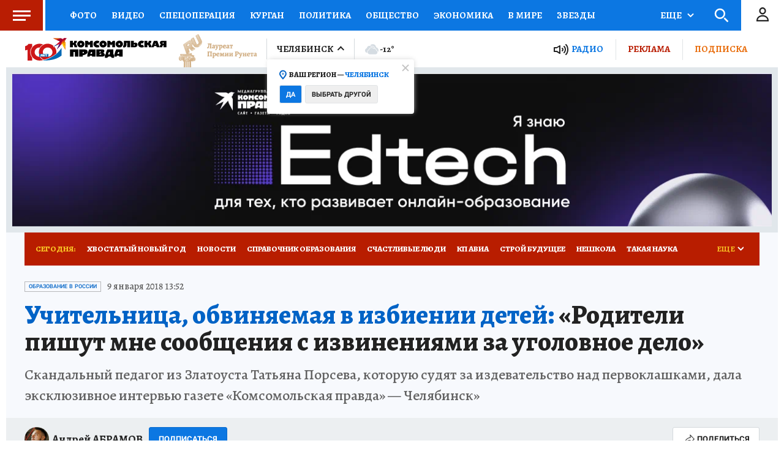

--- FILE ---
content_type: text/html
request_url: https://tns-counter.ru/nc01a**R%3Eundefined*kp_ru/ru/UTF-8/tmsec=kp_ru/253418021***
body_size: -72
content:
83A76E12696F379EX1768896414:83A76E12696F379EX1768896414

--- FILE ---
content_type: text/javascript; charset=utf-8
request_url: https://s01.stc.yc.kpcdn.net/s0/version-2-1-534/adaptive/person-subscribe.js
body_size: 4560
content:
"use strict";(self.__LOADABLE_LOADED_CHUNKS__=self.__LOADABLE_LOADED_CHUNKS__||[]).push([[8340],{8672:(e,t,r)=>{r.d(t,{Z:()=>c,r:()=>a});var o,n=r(67294);function i(){return i=Object.assign?Object.assign.bind():function(e){for(var t=1;t<arguments.length;t++){var r=arguments[t];for(var o in r)Object.prototype.hasOwnProperty.call(r,o)&&(e[o]=r[o])}return e},i.apply(this,arguments)}var a=function(e){return n.createElement("svg",i({width:24,height:24,fill:"none",xmlns:"http://www.w3.org/2000/svg"},e),o||(o=n.createElement("path",{d:"M6 13L10.5 17.5L19 9",stroke:"#0C77E2",strokeWidth:2,strokeLinecap:"round",strokeLinejoin:"round"})))};const c="data:image/svg+xml,%3csvg width='24' height='24' viewBox='0 0 24 24' fill='none' xmlns='http://www.w3.org/2000/svg'%3e %3cpath d='M6 13L10.5 17.5L19 9' stroke='%230C77E2' stroke-width='2' stroke-linecap='round' stroke-linejoin='round'/%3e %3c/svg%3e"},74068:(e,t,r)=>{r.r(t),r.d(t,{default:()=>L});var o=r(29439),n=r(67294),i=r(28216),a=r(60141),c=r(98127);var s=r(19201),l=r(99521),p=r(21400),d=r(18655),u=r(14184),h=r(79889),f=r(54466),g=r(64006),b=r(8672),w=(0,p.ZP)(u.Z).withConfig({componentId:"sc-152rfpc-0"})(["","{padding:0 30px;}"],h.d.mobile),v=p.ZP.div.withConfig({componentId:"sc-152rfpc-1"})([""]),x=p.ZP.div.withConfig({componentId:"sc-152rfpc-2"})(["","{width:100%;}"],h.d.mobile),m=p.ZP.div.withConfig({componentId:"sc-152rfpc-3"})(["","{width:100%;text-align:right;}"],h.d.mobile),y=p.ZP.div.withConfig({componentId:"sc-152rfpc-4"})(["display:flex;& > * + ","{margin-left:5px;}","{flex-flow:row wrap;& > * + ","{margin-top:5px;margin-left:0;}}"],m,h.d.mobile,m),O=(0,p.ZP)(f.Z).withConfig({componentId:"sc-152rfpc-5"})(["width:230px;","{width:100%;}"],h.d.mobile),j=p.ZP.div.withConfig({componentId:"sc-152rfpc-6"})(["padding:15px 20px;"]),C=p.ZP.div.withConfig({componentId:"sc-152rfpc-7"})(["",";color:",";& > * + *{margin-top:5px;}"],(0,g.cp)("alegreya16"),(0,g.DG)("black")),k=(0,p.ZP)(u.Z).withConfig({componentId:"sc-152rfpc-8"})(["",""],(0,d.fq)("data-is-small-on-mobile",(0,p.iv)(["","{height:20px;line-height:20px;"," font-weight:700;text-transform:uppercase;}"],h.d.mobile,(0,g.cp)("heading")))),D=(0,p.ZP)(b.r).withConfig({componentId:"sc-152rfpc-9"})([""]),P=r(85893),Z="Вы успешно подписались на рассылку!",E=5e3;function L(e){var t=e.subscribe,r=e.isSmallOnMobile,p=(0,n.useRef)(null),d=(0,a.Z)(),u=(0,i.useSelector)((function(e){return function(e,t){return t?e.subscribe[t]:void 0}(e,t)})),h=(0,n.useState)(""),f=(0,o.Z)(h,2),g=f[0],b=f[1],L=(0,n.useState)(!1),G=(0,o.Z)(L,2),I=G[0],M=G[1],S=(0,i.useDispatch)();return(0,P.jsxs)(P.Fragment,{children:[u?(0,P.jsx)(k,{"data-is-small-on-mobile":r,backgroundColor:"white",icon:(0,P.jsx)(D,{}),children:"Вы подписаны"}):(0,P.jsx)(k,{onClick:d.toggle,ref:p,"data-is-small-on-mobile":r,backgroundColor:"blue",children:"Подписаться"}),d.isVisible&&t&&(0,P.jsx)(c.Z,{targetRef:p,onClose:d.close,autoDisappear:u,disappearTimeout:E,overlayMessage:u&&Z,showClose:!0,children:(0,P.jsx)(j,{children:(0,P.jsxs)(C,{children:[(0,P.jsx)(v,{children:"Ваша электронная почта"}),(0,P.jsxs)(y,{children:[(0,P.jsx)(x,{children:(0,P.jsx)(O,{type:"text",value:g,onChange:function(e){b(e.target.value),M((0,s.vV)(e.target.value))},placeholder:"E-mail",isValid:I,isError:!I&&g.length>0,errorMessage:I?"":"Некорректный адрес почты",withoutMaxWidth:!0})}),(0,P.jsx)(m,{children:(0,P.jsx)(w,{backgroundColor:"blue",disabled:!I,onClick:function(){S((0,l.c)({email:g,list_id:t}))},children:"Отправить"})})]})]})})})]})}},54946:(e,t,r)=>{r.d(t,{Z:()=>b});var o=r(4942),n=r(45987),i=r(67294),a=r(21400),c=r(18655),s=r(64006),l=(0,a.iv)(["appearance:none;background:",";border:1px solid ",";box-sizing:border-box;border-radius:3px;resize:none;padding:10px;font-family:",";font-style:normal;font-weight:",";font-size:",";::placeholder{color:",";}color:",";:hover{border:1px solid ",";}:focus{border:1px solid ",";}",""],(0,s.DG)("white"),(0,s.DG)("iron"),(function(e){return e.theme.typography.alegreya16.fontFamily}),(function(e){return e.theme.typography.alegreya16.fontWeight}),(function(e){return e.theme.typography.alegreya16.fontSize}),(0,s.DG)("silver"),(0,s.DG)("black"),(0,s.DG)("silver"),(0,s.DG)("doveGray"),(0,c.fq)("data-is-error",(0,a.iv)(["&,:hover,:focus{border:1px solid ",";}"],(0,s.DG)("red")))),p=a.ZP.textarea.withConfig({componentId:"sc-lk2lw3-0"})(["",""],l),d=a.ZP.input.withConfig({componentId:"sc-lk2lw3-1"})(["",""],l),u=r(85893),h=["component","isError","onChange"];function f(e,t){var r=Object.keys(e);if(Object.getOwnPropertySymbols){var o=Object.getOwnPropertySymbols(e);t&&(o=o.filter((function(t){return Object.getOwnPropertyDescriptor(e,t).enumerable}))),r.push.apply(r,o)}return r}function g(e){for(var t=1;t<arguments.length;t++){var r=null!=arguments[t]?arguments[t]:{};t%2?f(Object(r),!0).forEach((function(t){(0,o.Z)(e,t,r[t])})):Object.getOwnPropertyDescriptors?Object.defineProperties(e,Object.getOwnPropertyDescriptors(r)):f(Object(r)).forEach((function(t){Object.defineProperty(e,t,Object.getOwnPropertyDescriptor(r,t))}))}return e}const b=(0,i.forwardRef)((function(e,t){var r=e.component,o=e.isError,i=e.onChange,a=(0,n.Z)(e,h);return"textarea"===r?(0,u.jsx)(p,g(g({"data-is-error":o,onChange:i},a),{},{ref:t})):(0,u.jsx)(d,g(g({"data-is-error":o,onChange:i},a),{},{ref:t}))}))},45090:(e,t,r)=>{r.d(t,{Z:()=>h});var o=r(4942),n=r(45987),i=r(21400),a=r(18655);r(67294);var c=r(64006),s=i.ZP.div.withConfig({componentId:"sc-14k5fa1-0"})(["position:relative;color:",";font-family:",";font-size:",";",""],(0,c.DG)("red"),(function(e){return e.theme.typography.roboto12.fontFamily}),(function(e){return e.theme.typography.roboto12.fontSize}),(0,a.fq)("data-with-icon",(0,i.iv)(['position:relative;padding-left:20px;min-height:16px;line-height:18px;&::before{content:"";position:absolute;width:16px;height:16px;top:50%;margin-top:-8px;left:0;border-radius:50%;background-color:',';background-position:50% 50%;background-repeat:no-repeat;background-image:url("','");}'],(0,c.DG)("red"),"data:image/svg+xml,%3csvg width='2' height='8' viewBox='0 0 2 8' fill='none' xmlns='http://www.w3.org/2000/svg'%3e %3cpath d='M0.42 4.69L0.23 0.38L0.35 0.21L1.65 0L1.81 0.17L1.2 4.72L0.58 4.83L0.42 4.69ZM0.73 7.15C0.49 7.15 0.306667 7.08333 0.18 6.95C0.06 6.81667 0 6.63667 0 6.41C0 6.17 0.07 5.97667 0.21 5.83C0.356667 5.67667 0.553333 5.6 0.8 5.6C1.03333 5.6 1.21333 5.66667 1.34 5.8C1.46667 5.93333 1.53 6.11333 1.53 6.34C1.53 6.58 1.45667 6.77667 1.31 6.93C1.16333 7.07667 0.97 7.15 0.73 7.15Z' fill='white'/%3e %3c/svg%3e"))),l=r(85893),p=["isError","errorMessage","withErrorIcon"];function d(e,t){var r=Object.keys(e);if(Object.getOwnPropertySymbols){var o=Object.getOwnPropertySymbols(e);t&&(o=o.filter((function(t){return Object.getOwnPropertyDescriptor(e,t).enumerable}))),r.push.apply(r,o)}return r}function u(e){for(var t=1;t<arguments.length;t++){var r=null!=arguments[t]?arguments[t]:{};t%2?d(Object(r),!0).forEach((function(t){(0,o.Z)(e,t,r[t])})):Object.getOwnPropertyDescriptors?Object.defineProperties(e,Object.getOwnPropertyDescriptors(r)):d(Object(r)).forEach((function(t){Object.defineProperty(e,t,Object.getOwnPropertyDescriptor(r,t))}))}return e}function h(e){var t=e.isError,r=e.errorMessage,o=e.withErrorIcon,i=(0,n.Z)(e,p);return t&&r?(0,l.jsx)(s,u(u({"data-with-icon":o},i),{},{children:r})):null}},14184:(e,t,r)=>{r.d(t,{Z:()=>h});var o=r(4942),n=r(45987),i=r(67294),a=r(21400),c=r(64006);var s=a.ZP.button.withConfig({componentId:"sc-d280gk-0"})(["height:40px;box-sizing:border-box;border-radius:3px;display:inline-flex;align-items:center;justify-content:center;padding:0 15px;text-transform:",";letter-spacing:",";border:1px solid transparent;cursor:pointer;white-space:nowrap;"," "," & > *{flex-shrink:0;}&:disabled{background:",";color:",";border:1px solid ",";pointer-events:none;}"],(function(e){return e.theme.typography.button.textTransform}),(function(e){return e.theme.typography.button.letterSpacing}),(0,c.cp)("button"),(function(e){return function(e){switch(e){case"white":return(0,a.iv)(["background:",";color:",";border-color:",";"],(0,c.DG)("white"),(0,c.DG)("black"),(0,c.DG)("iron"));case"blue":return(0,a.iv)(["background:",";color:",";border-color:",";"],(0,c.DG)("blue"),(0,c.DG)("white"),(0,c.DG)("darkBlue"));case"yellow":return(0,a.iv)(["background:",";color:",";"],(0,c.DG)("yellow"),(0,c.DG)("white"));default:return(0,a.iv)(["background:",";color:",";border-color:",";"],(0,c.DG)("red"),(0,c.DG)("white"),(0,c.DG)("darkRed"))}}(e["data-background-color"])}),(0,c.DG)("silver"),(0,c.DG)("gray"),(0,c.DG)("silverChalice")),l=r(85893),p=["backgroundColor","icon"];function d(e,t){var r=Object.keys(e);if(Object.getOwnPropertySymbols){var o=Object.getOwnPropertySymbols(e);t&&(o=o.filter((function(t){return Object.getOwnPropertyDescriptor(e,t).enumerable}))),r.push.apply(r,o)}return r}function u(e){for(var t=1;t<arguments.length;t++){var r=null!=arguments[t]?arguments[t]:{};t%2?d(Object(r),!0).forEach((function(t){(0,o.Z)(e,t,r[t])})):Object.getOwnPropertyDescriptors?Object.defineProperties(e,Object.getOwnPropertyDescriptors(r)):d(Object(r)).forEach((function(t){Object.defineProperty(e,t,Object.getOwnPropertyDescriptor(r,t))}))}return e}const h=(0,i.forwardRef)((function(e,t){var r=e.backgroundColor,o=void 0===r?"red":r,i=e.icon,a=(0,n.Z)(e,p);return(0,l.jsxs)(s,u(u({ref:t,"data-background-color":o},a),{},{children:[i,a.children]}))}))},54466:(e,t,r)=>{r.d(t,{Z:()=>I});var o=r(4942),n=r(45987),i=r(67294),a=r(79833),c=r.n(a),s=r(45090),l=r(21400),p=r(18655),d=r(8672);var u;function h(){return h=Object.assign?Object.assign.bind():function(e){for(var t=1;t<arguments.length;t++){var r=arguments[t];for(var o in r)Object.prototype.hasOwnProperty.call(r,o)&&(e[o]=r[o])}return e},h.apply(this,arguments)}var f=function(e){return i.createElement("svg",h({width:12,height:12,fill:"none",xmlns:"http://www.w3.org/2000/svg"},e),u||(u=i.createElement("path",{d:"M11 11L1 1M1 11L11 1",stroke:"#C4C4C4",strokeWidth:2})))};var g=r(54946),b=r(64006),w=r(4028),v=l.ZP.div.withConfig({componentId:"sc-p46y9r-0"})(["position:relative;& > * + *{margin-top:5px;}"]),x=l.ZP.div.withConfig({componentId:"sc-p46y9r-1"})(["position:relative;",' &::after{width:15px;height:13px;position:absolute;visibility:hidden;right:15px;top:50%;bottom:0;transform:translateY(-50%);content:"";background:url("','") 50% 50% no-repeat;',"}"],(function(e){return!e["data-without-max-width"]&&"max-width: 300px;"}),d.Z,(0,p.fq)("data-is-valid",(0,l.iv)(["visibility:visible;"]))),m=l.ZP.button.withConfig({componentId:"sc-p46y9r-2"})(["position:absolute;right:10px;top:13px;cursor:pointer;opacity:0;border:none;background:transparent;"]),y=(0,l.ZP)(g.Z).withConfig({componentId:"sc-p46y9r-3"})(["width:100%;height:40px;"," "," "," &:-webkit-autofill,&:-webkit-autofill:hover,&:-webkit-autofill:focus,&:-webkit-autofill:active{-webkit-box-shadow:0 0 0 30px "," inset;}&:-webkit-autofill::first-line{","}","{max-width:unset;}&:focus ~ ","{opacity:1;}"],(0,b.cp)("subtitle"),(0,p.fq)("data-is-valid",(0,l.iv)(["border:1px solid ",";"],(0,b.DG)("iron"))),(0,p.fq)("data-is-transparent",(0,l.iv)(["padding:0;background:transparent;border:none;border-bottom:1px solid ",";border-radius:0;&::placeholder{color:",";}&:focus,&:hover{border:none;border-bottom:1px solid ",";}"],(0,b.DG)("black"),(0,b.DG)("red"),(0,b.DG)("black"))),(function(e){return e["data-autofill-color"]?(0,b.DG)(e["data-autofill-color"]):"transparent"}),(0,b.cp)("subtitle"),w.B.mobile,m),O=l.ZP.div.withConfig({componentId:"sc-p46y9r-4"})([""," box-sizing:border-box;max-width:220px;padding:20px;","{padding:10px;}"],(0,b.cp)("time"),w.B.mobile),j=l.ZP.span.withConfig({componentId:"sc-p46y9r-5"})(['background:transparent url("','") no-repeat center center;background-size:contain;cursor:pointer;width:100%;height:100%;display:block;width:16px;height:16px;position:absolute;right:',";top:12px;-webkit-tap-highlight-color:transparent;"],"data:image/svg+xml,%3csvg width='16' height='16' viewBox='0 0 16 16' fill='none' xmlns='http://www.w3.org/2000/svg'%3e %3ccircle cx='8' cy='8' r='8' fill='%23D4D9DC'/%3e %3cpath d='M7.176 9.252L6.888 7.704L6.924 7.524L8.16 6.864C8.56 6.616 8.76 6.352 8.76 6.072C8.76 5.736 8.576 5.476 8.208 5.292C7.848 5.1 7.332 4.984 6.66 4.944L6.54 4.752L6.996 3.576L7.188 3.492C7.804 3.508 8.364 3.612 8.868 3.804C9.372 3.988 9.768 4.24 10.056 4.56C10.344 4.88 10.488 5.232 10.488 5.616C10.488 5.936 10.42 6.212 10.284 6.444C10.156 6.676 9.964 6.896 9.708 7.104C9.452 7.312 9.056 7.596 8.52 7.956L8.484 8.04L8.628 8.964L8.532 9.108L7.332 9.336L7.176 9.252ZM7.872 12.12C7.552 12.12 7.304 12.032 7.128 11.856C6.96 11.672 6.876 11.424 6.876 11.112C6.876 10.784 6.972 10.52 7.164 10.32C7.364 10.12 7.628 10.02 7.956 10.02C8.268 10.02 8.508 10.112 8.676 10.296C8.852 10.472 8.94 10.716 8.94 11.028C8.94 11.356 8.844 11.62 8.652 11.82C8.46 12.02 8.2 12.12 7.872 12.12Z' fill='white'/%3e %3c/svg%3e",(function(e){return e["data-is-move-left"]?"38px":"12px"})),C=(0,l.ZP)(f).withConfig({componentId:"sc-p46y9r-6"})(["position:relative;overflow:hidden;display:block;"]),k=r(60141),D=r(98127),P=r(85893),Z=["className","errorMessage","isValid","isError","withoutMaxWidth","tip","clearButton","onClearButtonClick","isTransparent","autoFillColor","withErrorIcon","value"];function E(e,t){var r=Object.keys(e);if(Object.getOwnPropertySymbols){var o=Object.getOwnPropertySymbols(e);t&&(o=o.filter((function(t){return Object.getOwnPropertyDescriptor(e,t).enumerable}))),r.push.apply(r,o)}return r}function L(e){for(var t=1;t<arguments.length;t++){var r=null!=arguments[t]?arguments[t]:{};t%2?E(Object(r),!0).forEach((function(t){(0,o.Z)(e,t,r[t])})):Object.getOwnPropertyDescriptors?Object.defineProperties(e,Object.getOwnPropertyDescriptors(r)):E(Object(r)).forEach((function(t){Object.defineProperty(e,t,Object.getOwnPropertyDescriptor(r,t))}))}return e}var G=(0,i.forwardRef)((function(e,t){var r=e.className,o=e.errorMessage,a=e.isValid,l=e.isError,p=e.withoutMaxWidth,d=void 0!==p&&p,u=e.tip,h=e.clearButton,f=e.onClearButtonClick,g=e.isTransparent,b=e.autoFillColor,w=e.withErrorIcon,E=e.value,G=(0,n.Z)(e,Z),I=(0,i.useRef)(null),M=(0,k.Z)(),S=E&&c()(E).length>0;return(0,P.jsxs)(v,{className:r,children:[(0,P.jsxs)(x,{"data-is-valid":a,"data-without-max-width":d,children:[(0,P.jsx)(y,L(L({"data-is-valid":a,"data-is-transparent":g,"data-autofill-color":b,"data-is-error":l,value:E},G),{},{ref:t})),h&&S&&(0,P.jsx)(m,{type:"button",onKeyDown:f,onTouchStart:f,onClick:f,children:(0,P.jsx)(C,{})}),u&&(0,P.jsxs)(P.Fragment,{children:[(0,P.jsx)(j,{"data-is-move-left":a,onClick:M.toggle,ref:I}),M.isVisible&&(0,P.jsx)(D.Z,{targetRef:I,onClose:M.close,children:(0,P.jsx)(O,{children:u})})]})]}),(0,P.jsx)(s.Z,{isError:l,errorMessage:o,withErrorIcon:w})]})}));const I=G}}]);